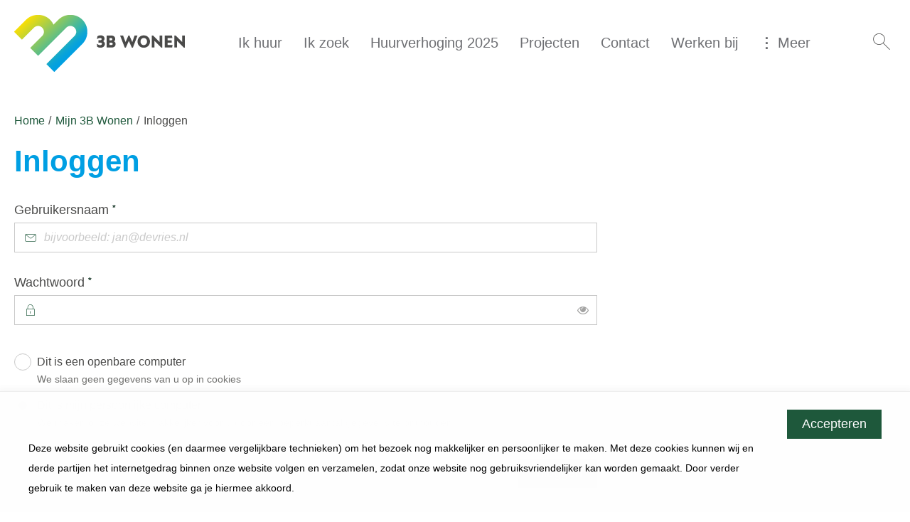

--- FILE ---
content_type: text/html; charset=utf-8
request_url: https://website-prod.3bwonen.nl/mijn-3b-wonen/inloggen/?returnUrl=%2fworkflow%2f2495a49c-4643-ea11-80d7-00155d00c085%2fauthenticate%2fce4d5a56-4643-ea11-80d7-00155d00c085%3fstateContinuationId%3d737d2595-e283-4cba-d0b4-08dc8963572b
body_size: 7380
content:


<!DOCTYPE HTML>
<html class="no-js no-jquery is-NotLoggedIn" lang="nl">
<head>
    <meta http-equiv="Content-Type" content="text/html; charset=utf-8">
    <title>Inloggen - 3B Wonen</title>
    <meta name="viewport" content="width=device-width, initial-scale=1,shrink-to-fit=no">
    <meta name="format-detection" content="telephone=no">

        <!-- STANDARD META //-->
        <meta name="keywords" content="" />
        <meta name="description" content="" />
        <meta name="robots" content="" />
        <!-- FACEBOOK -->
        <link rel="canonical" href="https://website-prod.3bwonen.nl/mijn-3b-wonen/inloggen/?returnUrl=%2fworkflow%2f2495a49c-4643-ea11-80d7-00155d00c085%2fauthenticate%2fce4d5a56-4643-ea11-80d7-00155d00c085%3fstateContinuationId%3d737d2595-e283-4cba-d0b4-08dc8963572b" />
<!-- Open Graph -->
        <meta property="og:locale" content="nl-NL" />

        <meta property="og:type" content="article" />

        <meta property="og:title" content="Inloggen" />

        <meta property="og:url" content="https://website-prod.3bwonen.nl/mijn-3b-wonen/inloggen/?returnUrl=%2fworkflow%2f2495a49c-4643-ea11-80d7-00155d00c085%2fauthenticate%2fce4d5a56-4643-ea11-80d7-00155d00c085%3fstateContinuationId%3d737d2595-e283-4cba-d0b4-08dc8963572b" />




    <link href="/assets/styles/umbrellus.css?v=86cee8747cc21c1ae009caae6928933cf545cc312acbb150fcf0ca552513b5ea" rel="stylesheet" type="text/css" />
    <link href="/assets/styles/site.css?v=9400c751d40b18fbe6c8f6d6096a32131771b0a4fd35d08d59ebbd4e918a682b" rel="stylesheet" type="text/css" />



    <meta name="google-translate-customization" content="12217432b4039a0e-ba02a4fe25df5902-g7f75024d04cd0e1a-15">

    <script src="/assets/scripts/frameworks/jquery.js?v=130f58dda3991f354925b2a23e0327907415003f0a7408c3f0e3267ca5a01b6a" type="text/javascript"></script>
    <script src="/assets/scripts/frameworks/jquery-migrate.js?v=a3bcf9e356c60710a11d9ead9c75d12824a44cb0f5580ed76b6850fe95cb527b" type="text/javascript"></script>

    <link rel="shortcut icon" href="/assets/images/favicon/favicon.ico">
<link rel="icon" type="image/png" sizes="16x16" href="/assets/images/favicon/favicon-16x16.png">
<link rel="icon" type="image/png" sizes="32x32" href="/assets/images/favicon/favicon-32x32.png">
<link rel="icon" type="image/png" sizes="48x48" href="/assets/images/favicon/favicon-48x48.png">
<link rel="manifest" href="/assets/images/favicon/manifest.json">
<meta name="mobile-web-app-capable" content="yes">
<meta name="theme-color" content="#fff">
<meta name="application-name">
<link rel="apple-touch-icon" sizes="57x57" href="/assets/images/favicon/apple-touch-icon-57x57.png">
<link rel="apple-touch-icon" sizes="60x60" href="/assets/images/favicon/apple-touch-icon-60x60.png">
<link rel="apple-touch-icon" sizes="72x72" href="/assets/images/favicon/apple-touch-icon-72x72.png">
<link rel="apple-touch-icon" sizes="76x76" href="/assets/images/favicon/apple-touch-icon-76x76.png">
<link rel="apple-touch-icon" sizes="114x114" href="/assets/images/favicon/apple-touch-icon-114x114.png">
<link rel="apple-touch-icon" sizes="120x120" href="/assets/images/favicon/apple-touch-icon-120x120.png">
<link rel="apple-touch-icon" sizes="144x144" href="/assets/images/favicon/apple-touch-icon-144x144.png">
<link rel="apple-touch-icon" sizes="152x152" href="/assets/images/favicon/apple-touch-icon-152x152.png">
<link rel="apple-touch-icon" sizes="167x167" href="/assets/images/favicon/apple-touch-icon-167x167.png">
<link rel="apple-touch-icon" sizes="180x180" href="/assets/images/favicon/apple-touch-icon-180x180.png">
<link rel="apple-touch-icon" sizes="1024x1024" href="/assets/images/favicon/apple-touch-icon-1024x1024.png">
<meta name="apple-mobile-web-app-capable" content="yes">
<meta name="apple-mobile-web-app-status-bar-style" content="black-translucent">
<meta name="apple-mobile-web-app-title">
<link rel="apple-touch-startup-image" media="(device-width: 320px) and (device-height: 568px) and (-webkit-device-pixel-ratio: 2) and (orientation: portrait)"    href="/assets/images/favicon/apple-touch-startup-image-640x1136.png">
<link rel="apple-touch-startup-image" media="(device-width: 375px) and (device-height: 667px) and (-webkit-device-pixel-ratio: 2) and (orientation: portrait)"    href="/assets/images/favicon/apple-touch-startup-image-750x1334.png">
<link rel="apple-touch-startup-image" media="(device-width: 414px) and (device-height: 896px) and (-webkit-device-pixel-ratio: 2) and (orientation: portrait)"    href="/assets/images/favicon/apple-touch-startup-image-828x1792.png">
<link rel="apple-touch-startup-image" media="(device-width: 375px) and (device-height: 812px) and (-webkit-device-pixel-ratio: 3) and (orientation: portrait)"    href="/assets/images/favicon/apple-touch-startup-image-1125x2436.png">
<link rel="apple-touch-startup-image" media="(device-width: 414px) and (device-height: 736px) and (-webkit-device-pixel-ratio: 3) and (orientation: portrait)"    href="/assets/images/favicon/apple-touch-startup-image-1242x2208.png">
<link rel="apple-touch-startup-image" media="(device-width: 414px) and (device-height: 896px) and (-webkit-device-pixel-ratio: 3) and (orientation: portrait)"    href="/assets/images/favicon/apple-touch-startup-image-1242x2688.png">
<link rel="apple-touch-startup-image" media="(device-width: 768px) and (device-height: 1024px) and (-webkit-device-pixel-ratio: 2) and (orientation: portrait)"   href="/assets/images/favicon/apple-touch-startup-image-1536x2048.png">
<link rel="apple-touch-startup-image" media="(device-width: 834px) and (device-height: 1112px) and (-webkit-device-pixel-ratio: 2) and (orientation: portrait)"   href="/assets/images/favicon/apple-touch-startup-image-1668x2224.png">
<link rel="apple-touch-startup-image" media="(device-width: 834px) and (device-height: 1194px) and (-webkit-device-pixel-ratio: 2) and (orientation: portrait)"   href="/assets/images/favicon/apple-touch-startup-image-1668x2388.png">
<link rel="apple-touch-startup-image" media="(device-width: 1024px) and (device-height: 1366px) and (-webkit-device-pixel-ratio: 2) and (orientation: portrait)"  href="/assets/images/favicon/apple-touch-startup-image-2048x2732.png">
<link rel="apple-touch-startup-image" media="(device-width: 810px) and (device-height: 1080px) and (-webkit-device-pixel-ratio: 2) and (orientation: portrait)"  href="/assets/images/favicon/apple-touch-startup-image-1620x2160.png">
<link rel="apple-touch-startup-image" media="(device-width: 320px) and (device-height: 568px) and (-webkit-device-pixel-ratio: 2) and (orientation: landscape)"   href="/assets/images/favicon/apple-touch-startup-image-1136x640.png">
<link rel="apple-touch-startup-image" media="(device-width: 375px) and (device-height: 667px) and (-webkit-device-pixel-ratio: 2) and (orientation: landscape)"   href="/assets/images/favicon/apple-touch-startup-image-1334x750.png">
<link rel="apple-touch-startup-image" media="(device-width: 414px) and (device-height: 896px) and (-webkit-device-pixel-ratio: 2) and (orientation: landscape)"   href="/assets/images/favicon/apple-touch-startup-image-1792x828.png">
<link rel="apple-touch-startup-image" media="(device-width: 375px) and (device-height: 812px) and (-webkit-device-pixel-ratio: 3) and (orientation: landscape)"   href="/assets/images/favicon/apple-touch-startup-image-2436x1125.png">
<link rel="apple-touch-startup-image" media="(device-width: 414px) and (device-height: 736px) and (-webkit-device-pixel-ratio: 3) and (orientation: landscape)"   href="/assets/images/favicon/apple-touch-startup-image-2208x1242.png">
<link rel="apple-touch-startup-image" media="(device-width: 414px) and (device-height: 896px) and (-webkit-device-pixel-ratio: 3) and (orientation: landscape)"   href="/assets/images/favicon/apple-touch-startup-image-2688x1242.png">
<link rel="apple-touch-startup-image" media="(device-width: 768px) and (device-height: 1024px) and (-webkit-device-pixel-ratio: 2) and (orientation: landscape)"  href="/assets/images/favicon/apple-touch-startup-image-2048x1536.png">
<link rel="apple-touch-startup-image" media="(device-width: 834px) and (device-height: 1112px) and (-webkit-device-pixel-ratio: 2) and (orientation: landscape)"  href="/assets/images/favicon/apple-touch-startup-image-2224x1668.png">
<link rel="apple-touch-startup-image" media="(device-width: 834px) and (device-height: 1194px) and (-webkit-device-pixel-ratio: 2) and (orientation: landscape)"  href="/assets/images/favicon/apple-touch-startup-image-2388x1668.png">
<link rel="apple-touch-startup-image" media="(device-width: 1024px) and (device-height: 1366px) and (-webkit-device-pixel-ratio: 2) and (orientation: landscape)" href="/assets/images/favicon/apple-touch-startup-image-2732x2048.png">
<link rel="apple-touch-startup-image" media="(device-width: 810px) and (device-height: 1080px) and (-webkit-device-pixel-ratio: 2) and (orientation: landscape)"  href="/assets/images/favicon/apple-touch-startup-image-2160x1620.png">
<link rel="icon" type="image/png" sizes="228x228" href="/assets/images/favicon/coast-228x228.png">
<meta name="msapplication-TileColor" content="#fff">
<meta name="msapplication-TileImage" content="/assets/images/favicon/mstile-144x144.png">
<meta name="msapplication-config" content="/assets/images/favicon/browserconfig.xml">
<link rel="yandex-tableau-widget" href="/assets/images/favicon/yandex-browser-manifest.json">



    
<!--partials:extrascripts-->

    


</head>
<body class="o-doctype__embracewebpage  " data-popup-url="/umbraco/Surface/SharedSurface/GDPRCompliance">
        <script>var privacyPolicyLink = "/$Privacy";</script>
        <script src="/assets/scripts/frameworks/checkGDPRCookie.js?v=94a05a3d68a679976a167bdc879a09983a60c32a2a4e8c46a48166b1256e6184"></script>

    <div role="navigation" aria-label="Skip links">
        <a href="#content-anchor" id="top" class="skiplink audible audible-focusable">Naar hoofdinhoud</a>
        <a href="#navigation" class="skiplink audible audible-focusable">Naar hoofdnavigatiemenu</a>
        <a href="#search" class="skiplink audible audible-focusable">Naar zoeken</a>
    </div>


<div class="header inline-menu" role="banner">
    <div class="header-wrapper wrapper">

        


<a href="/"  class="logo  is-focusable" data-testid="homepage-header-logo">
    <span class="audible">Naar de homepage</span>
    <img src="/assets/images/logo.png?v=b0b54360fc2cf403387096ae14df388227d64d08b8425f449b756e8bb7cbdfdb" alt="3B Wonen" />
</a>



<!--partials:header menu-->
<nav class="navigation c-menu" id="navigation" data-navigation>
    <ul class="clearfix" data-overflowmenu>


<!--partials:portalmenuitem-->
<li class="c-dashboardMenu__item  depth-1 " data-testid="dashboard-menu-item" data-overflowmenu-item>
    <a href="/ik-huur/" class="c-dashboardMenu__link" data-testid="dashboard-menu-item-link" >Ik huur</a>
</li>


<!--partials:portalmenuitem-->
<li class="c-dashboardMenu__item  depth-1 " data-testid="dashboard-menu-item" data-overflowmenu-item>
    <a href="/ik-zoek/" class="c-dashboardMenu__link" data-testid="dashboard-menu-item-link" >Ik zoek</a>
</li>


<!--partials:portalmenuitem-->
<li class="c-dashboardMenu__item  depth-1 " data-testid="dashboard-menu-item" data-overflowmenu-item>
    <a href="/huurverhoging-2025/" class="c-dashboardMenu__link" data-testid="dashboard-menu-item-link" >Huurverhoging 2025</a>
</li>


<!--partials:portalmenuitem-->
<li class="c-dashboardMenu__item  depth-1 " data-testid="dashboard-menu-item" data-overflowmenu-item>
    <a href="/projecten/" class="c-dashboardMenu__link" data-testid="dashboard-menu-item-link" >Projecten</a>
</li>


<!--partials:portalmenuitem-->
<li class="c-dashboardMenu__item  depth-1 " data-testid="dashboard-menu-item" data-overflowmenu-item>
    <a href="/contact/" class="c-dashboardMenu__link" data-testid="dashboard-menu-item-link" >Contact</a>
</li>


<!--partials:portalmenuitem-->
<li class="c-dashboardMenu__item   depth-1 " data-testid="dashboard-menu-item" data-overflowmenu-item>
    <a href="https://werkenbij.3bwonen.nl/" class="c-dashboardMenu__link" data-testid="dashboard-menu-item-link" aria-label="Opent in een nieuw venster" target="_blank">Werken bij</a>
</li>


<!--partials:portalmenuitem-->
<li class="c-dashboardMenu__item  depth-1 " data-testid="dashboard-menu-item" data-overflowmenu-item>
    <a href="/over-3b-wonen/" class="c-dashboardMenu__link" data-testid="dashboard-menu-item-link" >Over 3B Wonen</a>
</li>


<!--partials:portalmenuitem-->
<li class="c-dashboardMenu__item  depth-1  dashboard-menuitem not-loggedIn hasSubmenu" data-testid="dashboard-menu-item" data-overflowmenu-item>
    <a href="/mijn-3b-wonen/" class="c-dashboardMenu__link" data-testid="dashboard-menu-item-link" >Mijn 3B Wonen</a>
    <ul class="c-dashboardMenu__listItem">


<!--partials:portalmenuitem-->
<li class="c-dashboardMenu__item depth-2" data-testid="dashboard-menu-item" >
    <a href="/mijn-3b-wonen/" class="c-dashboardMenu__link" data-testid="dashboard-menu-item-link" >Inloggen</a>
</li>
    </ul>
</li>


<!--partials:portalmenuitem-->
<li class="c-dashboardMenu__item  depth-1 " data-testid="dashboard-menu-item" data-overflowmenu-item>
    <a href="/zoeken/" class="c-dashboardMenu__link" data-testid="dashboard-menu-item-link" >zoeken</a>
</li>


<!--partials:portalmenuitem-->
<li class="c-dashboardMenu__item  depth-1 " data-testid="dashboard-menu-item" data-overflowmenu-item>
    <a href="/energie-en-woonlasten/" class="c-dashboardMenu__link" data-testid="dashboard-menu-item-link" >Energie en woonlasten</a>
</li>
        <li class="announcements">

        </li>
    </ul>
</nav>


<!--partials:header search bar widget-->

    <section class="search js-search " data-disable-live-search="false" role="search" data-has-control="true" data-has-mobile-control="true">
        <h2 class="audible">Zoeken</h2>
        <form method="get" action="/zoeken/" id="search">
            <div>
                <label for="headerInfoSearchQuery" class="audible">Vraag of trefwoord</label>
                <input class="query input input-text" id="headerInfoSearchQuery" name="query" type="text"
                       autocomplete="off" placeholder="Stel uw vraag of zoek op trefwoord">
                <input type="submit" value="Zoeken" class="submit" id="query"/>
                <i class="if icoon-search" aria-hidden="true"></i>
            </div>
        </form>
    </section>

    </div>

</div>








<!--partials:crumbpath-->
        <nav class="breadcrumbs" aria-label="Broodkruimelnavigatie">
            <div class="wrapper">
                <ol>
                            <li>

                                    <a href="/">Home</a>
                            </li>
                            <li>

                                    <a href="/mijn-3b-wonen/">Mijn 3B Wonen</a>
                            </li>
                            <li>

                                    <span class="self" aria-current="page">
                                        Inloggen
                                    </span>
                            </li>
                </ol>
            </div>
        </nav>


<div class="wrapper">
    <main id="content-anchor" class="three-column">
        <div class="column-element column-span-2">
                <h1>Inloggen</h1>
            <div class="o-widget__container o-widget__container--Main">
        <!--partials:login-->
        <div class="o-module login-widget">
            <form action="/umbraco/Surface/LoginSurface/Login" class="form log-in" method="post" data-validate-disablesubmit="true" data-validate-form="true" autocomplete="off" id="usernameLogin">
                <input name="__RequestVerificationToken" type="hidden" value="UbEuwYuPjJ-P5WDQmQiVzrnC9x4dvRIVOypx7K7OvPXRbV07xBWIykOkQMTCdeEiF7r4m_hag-3zs_iIjnMJ1_qa6XV87XtvaWcCYapcndU1" />
                <input type="hidden" name="NoContracts" value="true" />
                <input type="hidden" name="ReturnUrl" value="/workflow/2495a49c-4643-ea11-80d7-00155d00c085/authenticate/ce4d5a56-4643-ea11-80d7-00155d00c085?stateContinuationId=737d2595-e283-4cba-d0b4-08dc8963572b" />
                                <div class="field-wrapper">
                    <label for="Email">Gebruikersnaam <span class="required-field"><span aria-hidden="true">*</span><span class="audible">Verplicht veld</span></span></label>
                    <div class="field">
                        <input autocorrect="off" class="field-text with-inline-label email" id="Email" name="Email" placeholder="bijvoorbeeld: jan@devries.nl" required="" type="email" value="" />
                        <span class="inline-label if icoon-mail" aria-hidden="true"></span>
                    </div>
                </div>
                <div class="field-wrapper">
                    <label for="Password">Wachtwoord <span class="required-field"><span aria-hidden="true">*</span><span class="audible">Verplicht veld</span></span></label>
                    <div class="field">
                        <input autocomplete="off" autocorrect="off" class="field-text with-inline-label password" id="Password" name="Password" required="" type="password" value="" />
                        <span class="inline-label if icoon-locked" aria-hidden="true"></span>
                    </div>
                </div>

                    <div class="field-wrapper single-choice" role="radiogroup" aria-labelledby="loginremember">
                        <h2 class="audible" id="loginremember">Inloggegevens opslaan</h2>
                        <div class="field">
                            <input class="field-radio" id="public" name="RememberMe" type="radio" value="False" />
                            <label for="public">
                                Dit is een openbare computer<span class="explanation">We slaan geen gegevens van u op in cookies</span>
                            </label>
                        </div>
                        <div class="field">
                            <input type="radio" value="true" class="field-radio" id="personal" name="RememberMe" />
                            <input checked="checked" class="field-radio" id="personal" name="RememberMe" type="radio" value="True" />
                            <label for="personal">
                                Dit is mijn persoonlijke computer<span class="explanation">We maken onze website makkelijker voor u door een beperkt aantal gegevens te onthouden</span>
                            </label>
                        </div>
                    </div>
                <div class="button-group right-aligned">
                    <button type="submit" id="loginButton" class="button first-letter--no">Inloggen</button>
                </div>

                    <hr />
                                    <div class="button-group">
                        <a href="/account/herstel" class="button text">Wachtwoord vergeten</a>
                    </div>
                                    <div class="button-group">
                        <a href="/mijn-3b-wonen/activeren/" class="button text">Account activeren</a>
                    </div>
            </form>
        </div>
        <script src="/assets/scripts/portal/login.js?v=f5cc2e34ccdb1891e55c3809b7b0e4791eb17f4cfa5fb70fde692940a58d8e7f"></script>

            </div>
        </div>

        <aside class="meta column-element">
        </aside>

    </main>
</div>
<!--partials:genericfooter-->
<footer class="footer">
    <div class="wrapper">
        <h2 class="audible">Contactinformatie</h2>
        <section class="menu clearfix" data-mh="footer" data-testid="footer">
                <div class="five-column clearfix">

<!-- footerblock -->
<article class="column-element footer-block" data-testid="footer-block">

<!-- footer RichTextBlock -->
<div class="o-module o-rich-text-block">
        <h3 class="title">Bezoekadres</h3>
            <div class="footer-text-block">
            <p>Boterdorpseweg 20<br />2661 AC Bergschenhoek</p>
        </div>
</div>



<!-- footer RichTextBlock -->
<div class="o-module o-rich-text-block">
        <h3 class="title">Postadres</h3>
            <div class="footer-text-block">
            <p>Postbus 108<br />2660 AC  Bergschenhoek</p>
        </div>
</div>


</article>



<!-- footerblock -->
<article class="column-element footer-block" data-testid="footer-block">

<!-- footer RichTextBlock -->
<div class="o-module o-rich-text-block">
        <h3 class="title">Openingstijden</h3>
            <div class="footer-text-block">
            <p><span style="font-weight: bold; font-size: 1em;">Binnenlopen zonder afspraak<br /></span><span style="font-size: 1em;">Maandag t/m donderdag van 8.00 tot 13.00 uur en v</span><span style="font-size: 1em;">rijdag van 8.00 tot 12.00 uur.</span></p>
<p><strong>Bezoek op afspraak</strong><br />Maandag t/m donderdag 8.30 – 16.00 uur en vrijdag van 8.30 – 11.30 uur</p>
        </div>
</div>


</article>



<!-- footerblock -->
<article class="column-element footer-block" data-testid="footer-block">

<!-- footer RichTextBlock -->
<div class="o-module o-rich-text-block">
        <h3 class="title">Contact</h3>
            <div class="footer-text-block">
            <p>010 - 519 14 91<br />3bwonen@3bwonen.nl  </p>
        </div>
</div>



<!-- footer RichTextBlock -->
<div class="o-module o-rich-text-block">
        <h3 class="title">ANBI</h3>
            <div class="footer-text-block">
            <p>3B Wonen heeft een ANBI status, RSIN nummer 2632275. Klik <strong><a data-udi="umb://media/c553043c77c74da88f3566be04bb3eed" href="/media/1292/publicatieplicht-volkshuisvesting-2020.pdf" title="ANBI">hier</a></strong> voor het standaardformulier.</p>
        </div>
</div>


</article>



<!-- footerblock -->
<article class="column-element footer-block" data-testid="footer-block">

<!-- footer RichTextBlock -->
<div class="o-module o-rich-text-block">
            <div class="footer-text-block">
            <p><img src="/media/1498/3b-wonen_2024_logo_wit.png?width=759&amp;height=584&amp;mode=max" alt="" width="759" height="584" data-udi="umb://media/8ead58f71e4b40a39e527f2055145d4f" /></p>
        </div>
</div>


</article>



<!-- footerblock -->
<article class="column-element footer-block" data-testid="footer-block">
</article>


                </div>
            
        </section>
    </div>
</footer>



    <script async="" src="/assets/scripts/frameworks/lazysizes.js?v=e35b2a00e9b78cd80c9c7571f9ebce4632eafa9b092788dc77a4f91aaafe8d70"></script>
    <script src="/assets/scripts/vendor.js?v=f8944850fc5cbe80ebaa95bea5f319021f840aa867e7d88068523300e82f6475"></script>
    <script src="/assets/scripts/master.js?v=03ae09ab51e8b08fae15e7a6a8ed2218578e536d4e0ed8fa94ee0471207b191b"></script>
    




                <!-- partial: Analytics -->
            <script async src="https://www.googletagmanager.com/gtag/js?id=UA-43811554-4"></script>
            <script>
                const urlParams = new URLSearchParams(window.location.search);
                const emailParam = urlParams.get('email');
                if (emailParam === null) {
                    window.dataLayer = window.dataLayer || [];
                    window._mtm = window._mtm || [];
                    function gtag() { dataLayer.push(arguments); }
                    function mtm(args) { window._mtm.push(args); }

                    gtag('js', new Date());

                        gtag('config', 'UA-43811554-4');


                };
            </script>
            <script>
                const umbrellaMediaType = 'umbrella_media';
                var linkTracking = {
                    // vanilla NON-ES6 for compatability
                    init: function () {
                        ["pdf", "doc", "docx", "xls", "xlsx", "zip", "txt"].forEach(docType => {
                            document.querySelectorAll(`[href$=".${docType}"]`)
                                .forEach(link => linkTracking.bindAnchor(link, docType));
                        });

                        linkTracking.initDownloadLink();
                    },


                    initDownloadLink: function () {
                        document.querySelectorAll('[href*="download"]:not(.matomo_download),[href*="Download"]:not(.matomo_download)')
                            .forEach(link => {
                                link.classList.add('matomo_download');
                                linkTracking.bindAnchor(link, umbrellaMediaType);
                            });
                    },

                    bindAnchor: function (anchor, trackableDocType) {
                        var url = anchor.getAttribute('href'),
                            docType = trackableDocType.toUpperCase(),
                            linkText = anchor.innerText;

                        anchor.addEventListener('mouseup', function (event) {
                            if (event.button) {
                                if (event.button == 0) {
                                    linkTracking.sendEvent(docType, url, linkText);
                                }
                            } else {
                                linkTracking.sendEvent(docType, url, linkText);
                            }
                        });
                    },

                    sendEvent: function (docType, url, linkText = null) {
                            if (docType === umbrellaMediaType.toUpperCase()) {
                                url = url.indexOf('http') !== -1 ? url : location.origin + url;
                                gtag('event', 'file_download', { file_extension: docType, link_url: url, file_name: linkText });
                            }

                    }
                }

                var liveSearchEvent = {
                    init: function () {
                        document.querySelectorAll('.js-search form').forEach(form => {
                            $(form).on('trackEvent', (_, query) => {
                                                                    gtag('event', 'view_search_results', { search_term: query });
                            });
                        });
                    }
                }

                document.addEventListener("DOMContentLoaded", function () {
                    linkTracking.init();
                    liveSearchEvent.init();
                });
            </script>



</body>
</html>


--- FILE ---
content_type: text/html; charset=utf-8
request_url: https://website-prod.3bwonen.nl/umbraco/Surface/SharedSurface/GDPRCompliance
body_size: 1130
content:
    <!-- GdprCompliance -->
    <div id='cc-consent' data-nosnippet="data-nosnippet">
        <style>
            body {
                padding-bottom: 200px !important;
            }

            .cc-animation-fadeIn, .cc-animation-fadeOut {
                -webkit-transition-timing-function: cubic-bezier(.45,.25,.6,.95);
                -o-transition-timing-function: cubic-bezier(.45,.25,.6,.95);
                transition-timing-function: cubic-bezier(.45,.25,.6,.95);
                -webkit-animation-duration: .4s;
                animation-duration: .4s;
                -webkit-animation-fill-mode: both;
                animation-fill-mode: both;
                -webkit-backface-visibility: hidden;
                backface-visibility: hidden
            }

            @-webkit-keyframes cc-animation-fadeIn {
                from {
                    opacity: 0
                }

                to {
                    opacity: 1
                }
            }

            @keyframes cc-animation-fadeIn {
                from {
                    opacity: 0
                }

                to {
                    opacity: 1
                }
            }

            .cc-animation-fadeIn {
                -webkit-animation-name: cc-animation-fadeIn;
                animation-name: cc-animation-fadeIn
            }

            @-webkit-keyframes cc-animation-fadeOut {
                from {
                    opacity: 1
                }

                to {
                    opacity: 0
                }
            }

            @keyframes cc-animation-fadeOut {
                from {
                    opacity: 1
                }

                to {
                    opacity: 0
                }
            }

            .cc-animation-fadeOut {
                -webkit-animation-name: cc-animation-fadeOut;
                animation-name: cc-animation-fadeOut
            }

            .cc-container {
                position: fixed;
                left: 0;
                right: 0;
                bottom: 0;
                background: #fefefe;
                border-top: 1px solid #eee;
                z-index: 99999999999999;
                font-size: 14px;
                -webkit-box-shadow: 0 0 10px 5px rgba(0,0,0,.04);
                box-shadow: 0 0 10px 5px rgba(0,0,0,.04);
            }

            .cc-wrapper {
                width: 100%;
                max-width: 1240px;
                padding: 20px;
                margin: 0 auto;
                display: flex;
                flex-direction: column;
            }

                .cc-wrapper:after {
                    content: '';
                    clear: both;
                    display: block;
                }

            .cc-content-container {
                width: auto;
                float: none;
                text-align: left;
            }

                .cc-content-container p {
                    max-width: 100%;
                }

            .cc-button-container {
                padding-top: 0.4em;
                width: auto;
                float: none;
                text-align: center;
            }

            @media only screen and (min-width: 960px) {
                body {
                    padding-bottom: 100px !important;
                }

                .cc-wrapper {
                    flex-direction: row;
                }

                .cc-content-container {
                    padding-right: 20px;
                    text-align: unset;
                }

                .cc-button-container {
                    text-align: unset;
                }
            }
        </style>
        <div class='js-cc-container cc-container cc-animation-fadeIn' id='cc-consent-popup' role='dialog'>
            <div class='cc-wrapper'>
                <div class='cc-content-container'>
                    <p> </p>
<p><span>Deze website gebruikt cookies (en daarmee vergelijkbare technieken) om het bezoek nog makkelijker en persoonlijker te maken. Met deze cookies kunnen wij en derde partijen het internetgedrag binnen onze website volgen en verzamelen, zodat onze website nog gebruiksvriendelijker kan worden gemaakt. Door verder gebruik te maken van deze website ga je hiermee akkoord.</span></p>
                </div>
                <div class='cc-button-container'>
                    <button type='button' class='button' onclick='GDPRCookie.giveConsent();'>Accepteren</button>
                </div>
            </div>
        </div>
    </div>


--- FILE ---
content_type: application/javascript
request_url: https://website-prod.3bwonen.nl/assets/scripts/portal/login.js?v=f5cc2e34ccdb1891e55c3809b7b0e4791eb17f4cfa5fb70fde692940a58d8e7f
body_size: 729
content:
"use strict";localStorage.portalEmail&&(document.getElementById("Email").value=localStorage.portalEmail),$(function(){var t=$("#usernameLogin"),e=document.getElementById("usernameLogin");t.submit(function(a){a.preventDefault();var o=document.getElementById("loginButton");o&&(actionButtonState.removeLoadingState(o),validateForm.isFormValid(e)&&(actionButtonState.addSpinner(o,"light"),$.post(t.attr("action"),t.serialize(),function(a){switch(a.type){case"state":$("div.feedback").remove();var n=a.state,i='<div class="feedback error animation-fadeIn-up" role="alert"><div class="item-media"><i class="if icoon-error"></i></div><div class="item-content">';$.each(t.find("input.field-text"),function(t,e){var a=$(e)[0].name;n[a]&&$.each(n[a].Errors,function(t,e){i+=e.ErrorMessage+"</br>"})}),n.Global&&$.each(n.Global.Errors,function(t,e){i+=e.ErrorMessage+"</br>"}),i+="</div></div>",actionButtonState.removeLoadingState(o),$(i).prependTo(t),scrollFunc.scrollToElement(e);break;case"contracts":$("div.feedback").remove(),actionButtonState.removeLoadingState(o),actionButtonState.setLoadingState(o),document.location=a.contractUrl;break;case"redir":$("div.feedback").remove(),actionButtonState.removeLoadingState(o),actionButtonState.setLoadingState(o),document.location=a.returnUrl}},"json")))})});